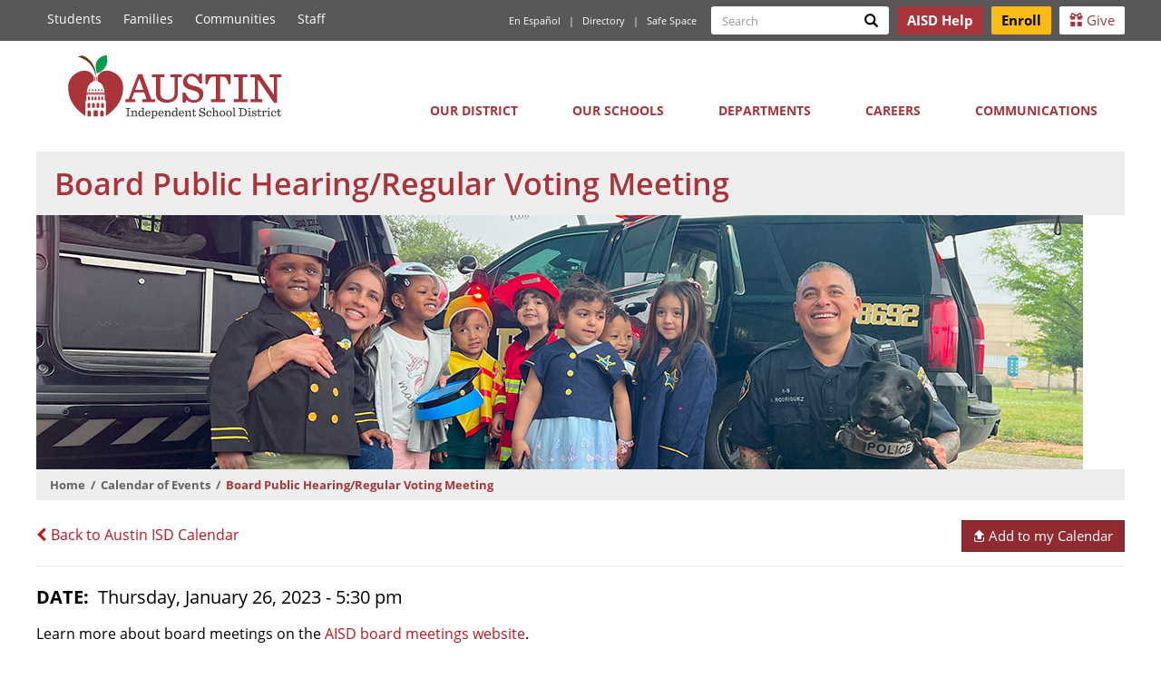

--- FILE ---
content_type: text/html; charset=UTF-8
request_url: https://www.austinisd.org/calendar/events/2023/01/26/board-public-hearingregular-voting-meeting
body_size: 7840
content:
<!DOCTYPE html>
<html  lang="en" dir="ltr" prefix="og: https://ogp.me/ns#">
  <head>
    <meta charset="utf-8" />
<script>var _paq = _paq || [];(function(){var u=(("https:" == document.location.protocol) ? "https://archive.austinisd.org/track/" : "http://archive.austinisd.org/track/");_paq.push(["setSiteId", "1"]);_paq.push(["setTrackerUrl", u+"matomo.php"]);_paq.push(["setDownloadExtensions", "7z|aac|arc|arj|asf|asx|avi|bin|csv|doc(x|m)?|dot(x|m)?|exe|flv|gif|gz|gzip|hqx|ics|jar|jpe?g|js|mp(2|3|4|e?g)|mov(ie)?|msi|msp|pdf|phps|png|ppt(x|m)?|pot(x|m)?|pps(x|m)?|ppam|sld(x|m)?|thmx|qtm?|ra(m|r)?|sea|sit|tar|tgz|torrent|txt|wav|wma|wmv|wpd|xls(x|m|b)?|xlt(x|m)|xlam|xml|z|zip"]);_paq.push(["setDoNotTrack", 1]);if (!window.matomo_search_results_active) {_paq.push(["trackPageView"]);}_paq.push(["setIgnoreClasses", ["no-tracking","colorbox"]]);_paq.push(["enableLinkTracking"]);document.addEventListener("DOMContentLoaded", function(){
if ("MutationObserver" in window || "WebKitMutationObserver" in window) {
    var MutationObserver = window.MutationObserver || window.WebKitMutationObserver;
    var myObserver = new MutationObserver(mutationHandler);
    var obsConfig = {
        childList: false,
        characterData: false,
        attributes: true,
        subtree: false
    }; 
    myObserver.observe(document.getElementsByTagName("html")[0], obsConfig); 
    function mutationHandler(mutationRecords) {
        mutationRecords.forEach(function(mutation) {
            if (mutation.type == "attributes" && mutation.attributeName == "lang") { // Check if there is a "lang" attribute
                _paq.push(["trackEvent", "Translator", "ChangeLang", mutation.target.attributes.lang.nodeValue]); // Place event in the data layer of Matomo
            }
        });
    }
} else {
    document.getElementsByTagName("html")[0].addEventListener("DOMAttrModified", function(e) {
        if (e.target.attributes.lang.nodeValue) {
            _paq.push(["trackEvent", "Translator", "ChangeLang", e.target.attributes.lang.nodeValue]); // Place event in the data layer of Matomo
        }
    });
}
});var d=document,g=d.createElement("script"),s=d.getElementsByTagName("script")[0];g.type="text/javascript";g.defer=true;g.async=true;g.src="/sites/default/files/matomo/matomo.js?t8z8e3";s.parentNode.insertBefore(g,s);})();</script>
<meta name="description" content="Learn more about board meetings on the AISD board meetings website." />
<link rel="canonical" href="https://www.austinisd.org/calendar/events/2023/01/26/board-public-hearingregular-voting-meeting" />
<link rel="icon" href="/sites/default/files/favicons/favicon.ico" />
<link rel="mask-icon" href="/sites/default/files/favicons/safari-pinned-tab.svg" />
<link rel="icon" sizes="16x16" href="/sites/default/files/favicons/favicon-16x16.png" />
<link rel="icon" sizes="32x32" href="/sites/default/files/favicons/favicon-32x32.png" />
<link rel="icon" sizes="96x96" href="/sites/default/files/favicons/favicon-96x96.png" />
<link rel="icon" sizes="192x192" href="/sites/default/files/favicons/favicon-194x194.png" />
<link rel="apple-touch-icon" href="/sites/default/files/favicons/apple-touch-icon-60x60.png" />
<link rel="apple-touch-icon" sizes="72x72" href="/sites/default/files/favicons/apple-touch-icon-72x72.png" />
<link rel="apple-touch-icon" sizes="76x76" href="/sites/default/files/favicons/apple-touch-icon-76x76.png" />
<link rel="apple-touch-icon" sizes="114x114" href="/sites/default/files/favicons/apple-touch-icon-114x114.png" />
<link rel="apple-touch-icon" sizes="120x120" href="/sites/default/files/favicons/apple-touch-icon-120x120.png" />
<link rel="apple-touch-icon" sizes="144x144" href="/sites/default/files/favicons/apple-touch-icon-144x144.png" />
<link rel="apple-touch-icon" sizes="152x152" href="/sites/default/files/favicons/apple-touch-icon-152x152.png" />
<link rel="apple-touch-icon" sizes="180x180" href="/sites/default/files/favicons/apple-touch-icon-180x180.png" />
<link rel="apple-touch-icon-precomposed" href="/sites/default/files/favicons/apple-touch-icon-57x57.png" />
<meta property="og:site_name" content="Austin ISD" />
<meta property="og:type" content="Article" />
<meta property="og:image:url" content="https://www.austinisd.org/sites/default/files/default_images/AISD-default.jpg" />
<meta property="og:image:secure_url" content="https://www.austinisd.org/sites/default/files/default_images/AISD-default.jpg" />
<meta name="twitter:card" content="summary" />
<meta name="twitter:title" content="Board Public Hearing/Regular Voting Meeting" />
<meta name="theme-color" content="#ffffff" />
<meta name="apple-mobile-web-app-title" content="Austin ISD" />
<meta name="msapplication-config" content="/sites/default/files/favicons/browserconfig.xml" />
<meta name="msapplication-square150x150logo" content="/sites/default/files/favicons/mstile-150x150.png" />
<meta name="msapplication-square310x310logo" content="/sites/default/files/favicons/mstile-310x310.png" />
<meta name="msapplication-square70x70logo" content="/sites/default/files/favicons/mstile-70x70.png" />
<meta name="msapplication-wide310x150logo" content="/sites/default/files/favicons/mstile-310x150.png" />
<meta name="msapplication-tilecolor" content="#da532c" />
<meta name="msapplication-tileimage" content="/sites/default/files/favicons/mstile-144x144.png" />
<meta name="Generator" content="Drupal 10 (https://www.drupal.org)" />
<meta name="MobileOptimized" content="width" />
<meta name="HandheldFriendly" content="true" />
<meta name="viewport" content="width=device-width, initial-scale=1.0" />
<meta name="format-detection" content="telephone=no" />

    <title>Board Public Hearing/Regular Voting Meeting | Austin ISD</title>
    <link rel="stylesheet" media="all" href="/sites/default/files/css/css_83lYcYP_zRJtdWSv_wZ0aPq7TDNWoW5xy7A1RWU5OWY.css?delta=0&amp;language=en&amp;theme=aisdboot&amp;include=eJxli0sKwDAIBS8k9UhFiYHQiEVNQ2_fz6aL8mBgBh61KGyWWCjvcZeAxyOddqxOKtN8gzgjRZEpBI4mM_DlolZGF5jC1VzX7_orF8bRKmA" />
<link rel="stylesheet" media="all" href="/sites/default/files/css/css_mDC7aKGokldzRXfZCCHDnYamT28seLKYomLAWFaBNhk.css?delta=1&amp;language=en&amp;theme=aisdboot&amp;include=eJxli0sKwDAIBS8k9UhFiYHQiEVNQ2_fz6aL8mBgBh61KGyWWCjvcZeAxyOddqxOKtN8gzgjRZEpBI4mM_DlolZGF5jC1VzX7_orF8bRKmA" />

    
  </head>
  <body class="path-node page-node-type-event has-glyphicons">
    <a href="#main-content" class="visually-hidden focusable skip-link">
      Skip to main content
    </a>
    
      <div class="dialog-off-canvas-main-canvas" data-off-canvas-main-canvas>
    
          <header class="navbar navbar-default fixed" id="navbar" role="banner">

          <div class="navbar-header container-fluid">
          <div class="region region-logo">
          <a class="logo pull-left" href="/" title="Home" rel="home">
      <img src="/themes/custom/aisdboot/logo.svg" alt="Home" aria-hidden="true" />
      <h1 class="sr-only">The Austin Independent School District</h1>
    </a>
      
  </div>

                          <button type="button" class="navbar-toggle" data-toggle="collapse" data-target=".navbar-collapse">
            <span class="sr-only">Toggle navigation</span>
            <span class="icon-bar"></span>
            <span class="icon-bar"></span>
            <span class="icon-bar"></span>
          </button>
              </div> 
    
              <div class="top-header navbar-collapse collapse">
                  <div class="container-fluid">
                            <div class="th-left">
                <div class="region region-top-header-left">
    <nav role="navigation" aria-labelledby="block-constituencylinks-menu" id="block-constituencylinks">
            
  <h2 class="sr-only" id="block-constituencylinks-menu">Constituency Links</h2>
  

        
      <ul region="top_header_left" class="menu menu--constituency-links nav">
                      <li class="first">
                                        <a href="/students" target="_self" data-drupal-link-system-path="node/11704">Students</a>
              </li>
                      <li>
                                        <a href="/families" target="_self" data-drupal-link-system-path="node/11705">Families</a>
              </li>
                      <li>
                                        <a href="/communities" target="_self" data-drupal-link-system-path="node/11707">Communities</a>
              </li>
                      <li class="last">
                                        <a href="/staff" target="_self" data-drupal-link-system-path="node/11708">Staff</a>
              </li>
        </ul>
  

  </nav>

  </div>

          </div>
                          <div class="th-right">
              <div class="region region-top-header-right">
    <nav role="navigation" aria-labelledby="block-quicklinks-menu" id="block-quicklinks">
            
  <h2 class="sr-only" id="block-quicklinks-menu">Quick Links</h2>
  

        
      <ul region="top_header_right" class="menu menu--quick-links nav">
                      <li class="first">
                                        <a href="/gtranslate" target="_self" data-drupal-link-system-path="node/18495">En Español</a>
              </li>
                      <li>
                                        <a href="/directory" target="_self" data-drupal-link-system-path="node/11029">Directory</a>
              </li>
                      <li class="last">
                                        <a href="/safespace" target="_self" data-drupal-link-system-path="node/24070">Safe Space</a>
              </li>
        </ul>
  

  </nav>
<div class="views-exposed-form search-block-form block block-views block-views-exposed-filter-blocksite-search-page-1" data-drupal-selector="views-exposed-form-site-search-page-1" id="block-search">
  
        <h2 class="visually-hidden">Search form</h2>
    
      <form region="top_header_right" action="/search" method="get" id="views-exposed-form-site-search-page-1" accept-charset="UTF-8">
  <div class="form-item js-form-item form-type-textfield js-form-type-textfield form-item-keys js-form-item-keys form-no-label form-group">
      <label for="edit-keys" class="control-label sr-only">Search</label>
  
  
      <div class="input-group"><input class="form-search form-text form-control" data-toggle="tooltip" type="text" placeholder="Search" data-original-title="Enter the terms you wish to search for." data-drupal-selector="edit-keys" id="edit-keys" name="keys" value="" size="15" maxlength="128" /><span class="input-group-btn"><button type="submit" id="edit-submit-site-search" value="Search" class="button js-form-submit form-submit btn-primary btn icon-only"><span class="sr-only">Search</span><span class="icon glyphicon glyphicon-search" aria-hidden="true"></span></button></span></div>
  

  
  
  </div>
<div class="form-actions form-group js-form-wrapper form-wrapper" data-drupal-selector="edit-actions" id="edit-actions"></div>


</form>

  </div>
<section id="block-headerbuttons" class="block block-block-content block-block-content954bac77-21c2-44b8-993c-6a015a006314 clearfix">
  
    

      
            <div class="field field--name-body field--type-text-with-summary field--label-hidden field--item"><p><a class="btn btn-sm invert" href="/aisdhelp" title="Submit your questions or feedback!"><strong>AISD Help</strong></a> <a class="btn btn-sm enroll" href="/enroll"><strong>Enroll</strong></a> <a class="btn btn-sm" href="https://austinedfund.org/" rel="noopener" target="_blank"><span aria-hidden="true" class="glyphicon glyphicon-gift">‌</span> Give</a></p>
</div>
      
  </section>


  </div>

          </div>
                          </div> 
              </div>
    
        <div class="main-nav navbar-collapse collapse">
  
              <div class="container-fluid">
      
                        <div class="region region-navigation-collapsible">
    <nav role="navigation" aria-labelledby="block-aisdboot-main-menu-menu" id="block-aisdboot-main-menu">
            
  <h2 class="sr-only" id="block-aisdboot-main-menu-menu">Main navigation</h2>
  

        
              <ul region="navigation_collapsible" class="menu nav main navbar-nav">
                            <li class="expanded dropdown">
        <a href="" class="dropdown-toggle" data-target="#" data-toggle="dropdown">Our District <span class="fa fa-chevron-down" aria-hidden="true"></span></a>
                                  <ul region="navigation_collapsible" class="menu main dropdown-menu">
                            <li>
        <a href="/about-us" target="_self" data-drupal-link-system-path="node/11719">About Us</a>
                  </li>
                        <li>
        <a href="/board" target="_self" data-drupal-link-system-path="node/11197">Board of Trustees</a>
                  </li>
                        <li>
        <a href="https://pol.tasb.org/Home/Index/1146" target="_blank" rel="noopener">District &amp; Board Policy</a>
                  </li>
                        <li>
        <a href="/plans" data-drupal-link-system-path="node/20594">Long-range Planning</a>
                  </li>
                        <li>
        <a href="https://na2.orgchartnow.com/serverside/api/secureopenchart?dl=dXNlcj1XZWIlMjBBY2Nlc3Mmb3JnPWF1c3RpbmlzZCZtb2RlPVZpZXdlciZsYXVuY2hwcm9maWxlPVdlYiZjaGFydElEPTEmY3JjPS03NzY2OTg4OTU=" target="_blank">Organizational Chart</a>
                  </li>
                        <li>
        <a href="/propa" data-drupal-link-system-path="node/23326">Prop A Ballot Initiative</a>
                  </li>
                        <li>
        <a href="/public-facility-corporation" data-drupal-link-system-path="node/23935">Public Facility Corporation</a>
                  </li>
                        <li>
        <a href="/strategic-plan" target="_self" data-drupal-link-system-path="node/11778">Strategic Plan</a>
                  </li>
                        <li>
        <a href="/superintendent" target="_self" data-drupal-link-system-path="node/11230">Superintendent</a>
                  </li>
                        <li>
        <a href="https://bond.austinschools.org/" target="_blank">2022 Bond</a>
                  </li>
                        <li>
        <a href="/advisory-bodies" data-drupal-link-system-path="node/11207">Advisory Committees</a>
                  </li>
        </ul>
  
            </li>
                        <li class="expanded dropdown">
        <a href="" class="dropdown-toggle" data-target="#" data-toggle="dropdown">Our Schools <span class="fa fa-chevron-down" aria-hidden="true"></span></a>
                                  <ul region="navigation_collapsible" class="menu main dropdown-menu">
                            <li>
        <a href="/enroll" data-drupal-link-system-path="node/11765">Enroll Now</a>
                  </li>
                        <li>
        <a href="/schools" target="_self" data-drupal-link-system-path="schools">All Schools</a>
                  </li>
                        <li>
        <a href="/schools/level/E" target="_self" data-drupal-link-system-path="schools/level/E">Elementary Schools </a>
                  </li>
                        <li>
        <a href="/schools/level/M" target="_self" data-drupal-link-system-path="schools/level/M">Middle Schools</a>
                  </li>
                        <li>
        <a href="/schools/level/H" target="_self" data-drupal-link-system-path="schools/level/H">High Schools </a>
                  </li>
                        <li>
        <a href="/prek" data-drupal-link-system-path="node/21235">Pre-K</a>
                  </li>
                        <li>
        <a href="/academics" target="_self" data-drupal-link-system-path="node/11338">Academics </a>
                  </li>
                        <li>
        <a href="/sara" target="_self">Find Your School</a>
                  </li>
                        <li>
        <a href="/nutrition-food-services" target="_self" data-drupal-link-system-path="node/11222">Menus</a>
                  </li>
                        <li>
        <a href="/osl" data-drupal-link-system-path="node/17817">Office of School Leadership</a>
                  </li>
                        <li>
        <a href="/schools/level/O" target="_self" data-drupal-link-system-path="schools/level/O">Other Campuses </a>
                  </li>
                        <li>
        <a href="/programs" target="_self" data-drupal-link-system-path="node/11512">Programs</a>
                  </li>
        </ul>
  
            </li>
                        <li class="expanded dropdown">
        <a href="" class="dropdown-toggle" data-target="#" data-toggle="dropdown">Departments <span class="fa fa-chevron-down" aria-hidden="true"></span></a>
                                  <ul region="navigation_collapsible" class="menu main dropdown-menu">
                            <li>
        <a href="/departments" target="_self" data-drupal-link-system-path="departments">All Departments</a>
                  </li>
                        <li>
        <a href="/academics" target="_self" data-drupal-link-system-path="node/11338">Academics</a>
                  </li>
                        <li>
        <a href="/athletics" target="_self" data-drupal-link-system-path="node/11661">Athletics</a>
                  </li>
                        <li>
        <a href="/emergency-management" data-drupal-link-system-path="node/20169">Emergency Management</a>
                  </li>
                        <li>
        <a href="/facilities-maintenance" data-drupal-link-system-path="node/17809">Facilities Maintenance</a>
                  </li>
                        <li>
        <a href="/budget" target="_self" data-drupal-link-system-path="node/11213">Finance</a>
                  </li>
                        <li>
        <a href="/arts" target="_self" data-drupal-link-system-path="node/11243">Fine Arts</a>
                  </li>
                        <li>
        <a href="/nutrition-food-services" data-drupal-link-system-path="node/11222">Food Service</a>
                  </li>
                        <li>
        <a href="/health-services" data-drupal-link-system-path="node/22335">Health Services &amp; Nursing</a>
                  </li>
                        <li>
        <a href="/oid" target="_self" data-drupal-link-system-path="node/11818">Office of Innovation and Development</a>
                  </li>
                        <li>
        <a href="/police" data-drupal-link-system-path="node/11214">Police Department</a>
                  </li>
                        <li>
        <a href="/special-education" data-drupal-link-system-path="node/11248">Special Education</a>
                  </li>
                        <li>
        <a href="/hc" target="_self" data-drupal-link-system-path="node/20627">Talent Strategy</a>
                  </li>
                        <li>
        <a href="/technology" target="_self" data-drupal-link-system-path="node/11257">Technology</a>
                  </li>
                        <li>
        <a href="/transportation" data-drupal-link-system-path="node/11228">Transportation</a>
                  </li>
        </ul>
  
            </li>
                        <li class="expanded dropdown">
        <a href="" class="dropdown-toggle" data-target="#" data-toggle="dropdown">Careers <span class="fa fa-chevron-down" aria-hidden="true"></span></a>
                                  <ul region="navigation_collapsible" class="menu main dropdown-menu">
                            <li>
        <a href="/hc/careers" data-drupal-link-system-path="node/11276">Jobs</a>
                  </li>
                        <li>
        <a href="/hc/benefits" target="_self" data-drupal-link-system-path="node/11278">Benefits</a>
                  </li>
                        <li>
        <a href="/hc/careers/compensation" data-drupal-link-system-path="node/11331">Compensation</a>
                  </li>
                        <li>
        <a href="/hc/new-hires" target="_self" data-drupal-link-system-path="node/11282">New Hires</a>
                  </li>
                        <li>
        <a href="/hc" data-drupal-link-system-path="node/20627">Talent Strategy</a>
                  </li>
                        <li>
        <a href="/hc/careers/vacancy-dashboard" data-drupal-link-system-path="node/23802">Vacancy Dashboard </a>
                  </li>
        </ul>
  
            </li>
                        <li class="expanded dropdown">
        <a href="" class="dropdown-toggle" data-target="#" data-toggle="dropdown">Communications <span class="fa fa-chevron-down" aria-hidden="true"></span></a>
                                  <ul region="navigation_collapsible" class="menu main dropdown-menu">
                            <li>
        <a href="/communications" target="_self" data-drupal-link-system-path="node/11226">About Us</a>
                  </li>
                        <li>
        <a href="/aisdtv" data-drupal-link-system-path="node/18761">AISD.TV</a>
                  </li>
                        <li>
        <a href="/announcements" target="_self" data-drupal-link-system-path="announcements">Announcements</a>
                  </li>
                        <li>
        <a href="/calendar" target="_self" data-drupal-link-system-path="calendar">Calendar</a>
                  </li>
                        <li>
        <a href="/communications/community" target="_self" data-drupal-link-system-path="node/11562">Community Engagement</a>
                  </li>
                        <li>
        <a href="/communications/brand" target="_self" data-drupal-link-system-path="node/11564">District Branding &amp; Style Guide</a>
                  </li>
                        <li>
        <a href="/communications/translation" data-drupal-link-system-path="node/11567">Office of Translation &amp; Interpretation</a>
                  </li>
                        <li>
        <a href="/communications/media-relations" target="_self">Press Releases</a>
                  </li>
                        <li>
        <a href="/texas-public-information-act" data-drupal-link-system-path="node/11759">Public Information Requests</a>
                  </li>
                        <li>
        <a href="/communications/volunteers" data-drupal-link-system-path="node/11835">Volunteer Program</a>
                  </li>
                        <li>
        <a href="/letstalk">Contact Us</a>
                  </li>
        </ul>
  
            </li>
        </ul>
  


  </nav>

  </div>

                    </div>
            </div>
    </header>
  
  <div role="main" class="main-container container-fluid js-quickedit-main-content">
    <div class="row">

                              <div class="col-sm-12">
              <div class="region region-header">
        <h1 class="page-header">
<span>Board Public Hearing/Regular Voting Meeting</span>
</h1>

<section class="views-element-container block block-views block-views-blockpage-banners-block-1 clearfix" id="block-views-block-page-banners-block-1">
  
    

      <div region="header" class="form-group"><div class="view view-page-banners view-id-page_banners view-display-id-block_1 js-view-dom-id-1d54052ccbda0810c340eafe02b5a2cd3cc907b1f0e8f3a8df76492cede6cba8">
  
    
      
      <div class="view-content">
          <div>  <div class="page-banner"><img src="/sites/default/files/pg-bnrs/default/AISD_PD.jpg" class="img-responsive" typeof="image" aria-hidden="true" alt="" /></div>
</div>

    </div>
  
          </div>
</div>

  </section>

    <ol class="breadcrumb">
          <li >
                  <a href="/">Home</a>
              </li>
          <li >
                  <a href="/calendar">Calendar of Events</a>
              </li>
          <li  class="active">
                  Board Public Hearing/Regular Voting Meeting
              </li>
      </ol>


  </div>

          </div>
              
            
                  <section class="col-sm-12 fullwidth main">

                                      <div class="highlighted">  <div class="region region-highlighted">
    <div data-drupal-messages-fallback class="hidden"></div>

  </div>
</div>
                  
                
                
                                      
                  
                          <a name="main-content"></a>
            <div class="region region-content">
      <article class="event is-promoted full clearfix">
                      
            
    <div class="event-header clearfix">
    <a href="/calendar#year=2023&amp;month=01&amp;day=01&amp;view=month" class="event-back"><span class="fa fa-chevron-left" aria-hidden="true"></span> Back to Austin ISD Calendar</a>
    <div class="export-event">
      <button class="btn btn-primary btn-corner" id="dropdown-sub" data-toggle="dropdown" aria-haspopup="true">
        <span class="fa fa-sign-out" aria-hidden="true"></span> Add to my Calendar
      </button>
      <ul class="dropdown-menu dropdown-menu-right" aria-labelledby="dropdown-sub">
        <li><a href="webcal://www.austinisd.org/calendar/events/22104/event.ics" title="Add to iCloud Calendar, Outlook, and other apps"><span class="fa fa-calendar fa-fw notranslate" aria-hidden="true"></span> iCal, iCloud, Outlook+</a></li>
        <li><a href="https://calendar.google.com/calendar/event?action=TEMPLATE&amp;text=Board%20Public%20Hearing%2FRegular%20Voting%20Meeting&amp;details=%3Cp%3ELearn%20more%20about%20board%20meetings%20on%20the%26nbsp%3BAISD%20board%20meetings%20website.%3C%2Fp%3E&amp;dates=20230126T233000Z/20230126T233000Z" target="_blank" title="Add to Google Calendar"><span class="fa fa-google fa-fw notranslate" aria-hidden="true"></span> Google Calendar</a></li>
        <li><a href="/calendar/events/22104/event.ics" title="Download ics file to import in calendar"><span class="fa fa-download fa-fw notranslate" aria-hidden="true"></span> Download .ics file</a></li>
      </ul>
    </div>
  </div>

  
    

  
  
  <div class="content">
    
  <div class="field field--name-field-date field--type-daterange field--label-inline">
    <div class="field--label">Date</div>
              <div class="field--item">Thursday, January 26, 2023 - 5:30 pm</div>
          </div>

            <div class="field field--name-body field--type-text-with-summary field--label-hidden field--item"><p>Learn more about board meetings on the&nbsp;<a href="https://www.austinisd.org/board">AISD board meetings website</a>.</p>
</div>
      
  </div>
</article>


  </div>

              </section>

                </div>
  </div>



  
      <footer class="footer container-fluid" role="contentinfo">
      <div class="row">
              <div class="footer-left col-md-4">
          <div class="row">
            <div class="region region-footer-left">
    <nav role="navigation" aria-labelledby="block-ourcommunities-menu" id="block-ourcommunities" class="col-sm-6">
      
  <h2 id="block-ourcommunities-menu">Our Communities</h2>
  

        
      <ul region="footer_left" class="menu menu--our-communities nav">
                      <li class="first">
                                        <a href="/students" target="_self" data-drupal-link-system-path="node/11704">Students</a>
              </li>
                      <li>
                                        <a href="/families" target="_self" data-drupal-link-system-path="node/11705">Families</a>
              </li>
                      <li>
                                        <a href="/communities" target="_self" data-drupal-link-system-path="node/11707">Communities</a>
              </li>
                      <li class="last">
                                        <a href="/staff" target="_self" data-drupal-link-system-path="node/11708">Staff</a>
              </li>
        </ul>
  

  </nav>
<nav role="navigation" aria-labelledby="block-schoolresources-menu" id="block-schoolresources" class="col-sm-6">
      
  <h2 id="block-schoolresources-menu">School Resources</h2>
  

        
      <ul region="footer_left" class="menu menu--school-resources nav">
                      <li class="first">
                                        <a href="/calendar" target="_self" data-drupal-link-system-path="calendar">Calendar</a>
              </li>
                      <li>
                                        <a href="/transportation" target="_self" data-drupal-link-system-path="node/11228">Bus Routes</a>
              </li>
                      <li>
                                        <a href="/enroll" target="_self" data-drupal-link-system-path="node/11765">Enrollment</a>
              </li>
                      <li class="last">
                                        <a href="/nutrition-food-services" target="_self" data-drupal-link-system-path="node/11222">School Menus</a>
              </li>
        </ul>
  

  </nav>

  </div>

          </div>
        </div>
                     <div class="footer-right col-md-4 col-md-push-4">
           <div class="row">
             <div class="region region-footer-right">
    <nav role="navigation" aria-labelledby="block-directories-menu" id="block-directories" class="col-sm-6">
      
  <h2 id="block-directories-menu">Directories</h2>
  

        
      <ul region="footer_right" class="menu menu--directories nav">
                      <li class="first">
                                        <a href="/departments" target="_self" data-drupal-link-system-path="departments">Department Directory</a>
              </li>
                      <li>
                                        <a href="/schools" target="_self" data-drupal-link-system-path="schools">Schools Directory</a>
              </li>
                      <li>
                                        <a href="/directory" target="_self" data-drupal-link-system-path="node/11029">Staff Directory</a>
              </li>
                      <li class="last">
                                        <a href="/sitemap" data-drupal-link-system-path="node/20146">Sitemap</a>
              </li>
        </ul>
  

  </nav>
<nav role="navigation" aria-labelledby="block-districtresources-menu" id="block-districtresources" class="col-sm-6">
      
  <h2 id="block-districtresources-menu">District Resources</h2>
  

        
      <ul region="footer_right" class="menu menu--district-resources nav">
                      <li class="first">
                                        <a href="https://portal.austinisd.org/" target="_blank">AISD Portal</a>
              </li>
                      <li>
                                        <a href="/board" target="_self" data-drupal-link-system-path="node/11197">Board of Trustees</a>
              </li>
                      <li>
                                        <a href="/hc/careers" target="_self" data-drupal-link-system-path="node/11276">Careers</a>
              </li>
                      <li>
                                        <a href="/letstalk" target="_self">AISD Help</a>
              </li>
                      <li>
                                        <a href="/superintendent" target="_self" data-drupal-link-system-path="node/11230">Superintendent</a>
              </li>
                      <li>
                                        <a href="/general-counsel/title-IX/training" data-drupal-link-system-path="node/19756">Title IX Training</a>
              </li>
                      <li class="last">
                                        <a href="/ferpa-notification" data-drupal-link-system-path="node/22999">FERPA Notification of Rights</a>
              </li>
        </ul>
  

  </nav>

  </div>

           </div>
         </div>
                    <div class="footer-center col-md-4 col-md-pull-4">
            <div class="region region-footer-center">
    <section id="block-mainheader" class="block block-block-content block-block-content0c2993da-7634-4ccb-9241-97a2fec7cb85 clearfix">
  
    

      
            <div class="field field--name-body field--type-text-with-summary field--label-hidden field--item"><p class="text-align-center"><img alt="Austin ISD Appitol" data-entity-type="file" data-entity-uuid="189c566f-5664-4502-b082-28d9c8976a74" src="/sites/default/files/logos/2015_appitol_white.svg" width="80"></p>

<ul class="sm nav">
	<li><a aria-label="Austin ISD Facebook Page" href="https://www.facebook.com/austinisd" rel="noopener" target="_blank"><span aria-hidden="true" class="fa fa-facebook-official fa-3x">‌</span></a></li>
	<li><a aria-label="Austin ISD Twitter Account" href="https://twitter.com/austinisd" rel="noopener" target="_blank"><span aria-hidden="true" class="fa fa-twitter fa-3x">‌</span></a></li>
	<li><a aria-label="Austin ISD Youtube Account" href="https://www.youtube.com/user/AustinISDSchools" rel="noopener" target="_blank"><span aria-hidden="true" class="fa fa-youtube-square fa-3x">‌</span></a></li>
	<li><a aria-label="Austin ISD Instagram Account" href="https://instagram.com/austinisd" rel="noopener" target="_blank"><span aria-hidden="true" class="fa fa-instagram fa-3x">‌</span></a></li>
</ul>

<p class="text-align-center">© 2025&nbsp;Austin Independent School District<br>
4000 S. I-H 35 Frontage Rd., Austin, TX 78704<br>
Main:&nbsp;512-414-1700</p>

<ul class="nav">
	<li class="text-align-center"><a href="/accessibility">Accessibility</a></li>
	<li class="text-align-center"><a href="/technology/policy" rel=" noopener" target="_blank">Responsible Use Policy</a><a href="/sites/default/files/dept/technology/docs/policies/aup-spanish.pdf" title="Download PDF Acceptable Use Policy"> (en Español)</a></li>
	<li class="text-align-center"><a href="/sites/default/files/dept/dcce/docs/AISD_Anti-harassment_statementv2.pdf" title="PDF File">Non Discrimination Policy</a></li>
	<li class="text-align-center"><a href="/privacy-policy" title="Austin ISD Website Privacy Policy">Privacy Policy</a></li>
	<li class="text-align-center"><a href="/dmca-notice">DMCA Notice</a></li>
	<li class="text-align-center"><a href="/sitemap">Sitemap</a></li>
</ul>
</div>
      
  </section>


  </div>

        </div>
            </div>
    </footer>
  
  </div>

    
    <script type="application/json" data-drupal-selector="drupal-settings-json">{"path":{"baseUrl":"\/","pathPrefix":"","currentPath":"node\/22104","currentPathIsAdmin":false,"isFront":false,"currentLanguage":"en"},"pluralDelimiter":"\u0003","suppressDeprecationErrors":true,"matomo":{"disableCookies":false,"trackMailto":true},"bootstrap":{"forms_has_error_value_toggle":1,"modal_animation":1,"modal_backdrop":"true","modal_focus_input":1,"modal_keyboard":1,"modal_select_text":1,"modal_show":1,"modal_size":"","popover_enabled":1,"popover_animation":1,"popover_auto_close":1,"popover_container":"body","popover_content":"","popover_delay":"0","popover_html":0,"popover_placement":"auto","popover_selector":"","popover_title":"","popover_trigger":"click","tooltip_enabled":1,"tooltip_animation":1,"tooltip_container":"body","tooltip_delay":"0","tooltip_html":0,"tooltip_placement":"auto","tooltip_selector":"","tooltip_trigger":"focus"},"ajaxTrustedUrl":{"\/search":true},"user":{"uid":0,"permissionsHash":"bece87ecd785aa4fa167041911dfaeb070f3ce6ca47560e3f992b088000a8686"}}</script>
<script src="/sites/default/files/js/js_IYDLOzbZ51ZGp0iVZhDuIwSx3A6xwY-RVjtKG8L_NVQ.js?scope=footer&amp;delta=0&amp;language=en&amp;theme=aisdboot&amp;include=eJxligEKgDAMAz808UmjcxMKmylt0e-riG4ggQQuR2w5AT7fZa4kky3K4hbovTL5lVSLhc_qfhQtkTf24RQI9qIDcaA6S2jkaJifCUdJK7TF7v3ICW07QOM"></script>

  </body>
</html>
